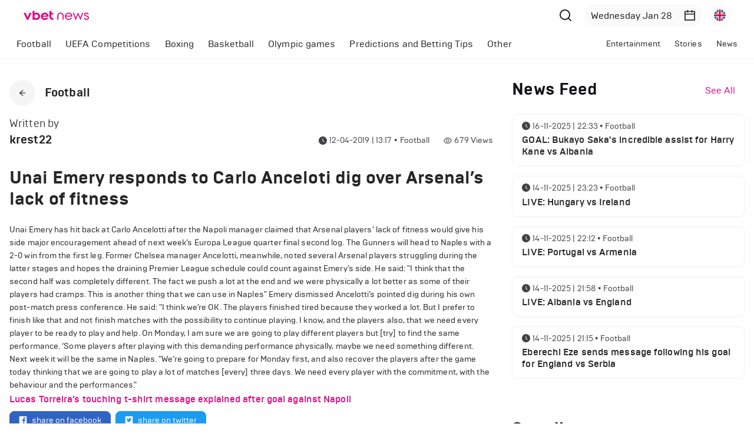

--- FILE ---
content_type: application/javascript; charset=UTF-8
request_url: https://www.vbetnews.com/_next/static/chunks/pages/tags/%5Bid%5D-ee6aeb50fad7d9cf.js
body_size: 2709
content:
(self.webpackChunk_N_E=self.webpackChunk_N_E||[]).push([[476],{3397:function(n,e,t){(window.__NEXT_P=window.__NEXT_P||[]).push(["/tags/[id]",function(){return t(4220)}])},4220:function(n,e,t){"use strict";t.r(e),t.d(e,{__N_SSG:function(){return w}});var i=t(5893),o=t(7294),l=t(5968),r=t(6226),a=t(9521),u=t(6748),s=t(2957),d=t(6180),c=t(1163),v=t(2763),f=t(9008),g=t(6799),p=t(971),h=t(1161);function m(n,e){(null==e||e>n.length)&&(e=n.length);for(var t=0,i=new Array(e);t<e;t++)i[t]=n[t];return i}function x(n,e){return function(n){if(Array.isArray(n))return n}(n)||function(n,e){var t=null==n?null:"undefined"!==typeof Symbol&&n[Symbol.iterator]||n["@@iterator"];if(null!=t){var i,o,l=[],r=!0,a=!1;try{for(t=t.call(n);!(r=(i=t.next()).done)&&(l.push(i.value),!e||l.length!==e);r=!0);}catch(u){a=!0,o=u}finally{try{r||null==t.return||t.return()}finally{if(a)throw o}}return l}}(n,e)||function(n,e){if(!n)return;if("string"===typeof n)return m(n,e);var t=Object.prototype.toString.call(n).slice(8,-1);"Object"===t&&n.constructor&&(t=n.constructor.name);if("Map"===t||"Set"===t)return Array.from(t);if("Arguments"===t||/^(?:Ui|I)nt(?:8|16|32)(?:Clamped)?Array$/.test(t))return m(n,e)}(n,e)||function(){throw new TypeError("Invalid attempt to destructure non-iterable instance.\\nIn order to be iterable, non-array objects must have a [Symbol.iterator]() method.")}()}function y(){var n,e,t=(n=["\n  padding-top: 32px;\n  padding-bottom: 80px;\n\n  .infinite-scroll-component__outerdiv {\n    margin-top: -20px;\n  }\n\n  .infinite-scroll-component {\n    padding: 16px;\n\n    @media only screen and (max-width: 992px) {\n      padding: 16px 0;\n    }\n  }\n"],e||(e=n.slice(0)),Object.freeze(Object.defineProperties(n,{raw:{value:Object.freeze(e)}})));return y=function(){return t},t}var j=a.ZP.div(y()),w=!0;e.default=function(){var n,e,t,a=(0,c.useRouter)(),m=a.query.tag,y=(0,g.dD)(),w=a.query,b=w.id,_=w.slug,S=(0,v.$G)(["common"]).t,O=(0,o.useState)(0),E=O[0],N=O[1],k=(0,o.useState)(0),A=k[0],Z=k[1],C=(0,u.a)(d.bd.o.b,{fetchPolicy:"cache-only"}).data,P=(0,o.useMemo)((function(){var n,e,t;return _&&(null===C||void 0===C||null===(n=C.categories)||void 0===n?void 0:n.length)?null===C||void 0===C||null===(t=C.categories)||void 0===t?void 0:t.find((function(n){return(null===n||void 0===n?void 0:n.slug)===_})):null===C||void 0===C||null===(e=C.categories)||void 0===e?void 0:e[0]}),[C,_]),T=x((0,s.t)(d.xu.o.gc,{fetchPolicy:"no-cache",onError:function(){a.push("/404")},onCompleted:function(n){var e,t;n&&(null===(e=n.postsByTag)||void 0===e?void 0:e.total)&&Z(null===(t=n.postsByTag)||void 0===t?void 0:t.total)}}),2),B=T[0],q=T[1],z=q.loading,F=q.data,I=(0,u.a)(d.xu.o._d,{variables:{query:{pagination:{page:0,limit:20}}},fetchPolicy:"no-cache"}).data,M=(null===F||void 0===F||null===(n=F.postsByTag)||void 0===n?void 0:n.results)||[];return(0,o.useEffect)((function(){b&&B({variables:{query:{pagination:{page:E,limit:21},tag:b}}})}),[B,b,E]),(0,o.useEffect)((function(){window.scrollTo({top:0,behavior:"smooth"})}),[E]),(0,o.useEffect)((function(){a.isReady&&N(0)}),[a]),(0,i.jsxs)(i.Fragment,{children:[(0,i.jsxs)(f.default,{children:[(0,i.jsxs)("title",{children:["Vbetnews ",P?"| ".concat(null===P||void 0===P?void 0:P.name).toUpperCase():""]}),(0,i.jsx)("meta",{name:"description",content:"Vbetnews"}),(0,i.jsx)("link",{rel:"icon",href:"/favicon.ico"})]}),(0,i.jsx)(j,{children:(0,i.jsx)(p.W2,{children:(0,i.jsxs)(l.Z,{gutter:32,children:[(0,i.jsx)(r.Z,{xs:{span:24},xl:{span:16},children:z&&M&&!M.length?(0,i.jsxs)(i.Fragment,{children:[(0,i.jsx)(h.O,{width:"50%",height:40,spaceBottom:16}),(0,i.jsx)(l.Z,{gutter:[16,16],style:{padding:"4px 0 16px"},children:new Array(3).fill(1).map((function(n,e){return(0,i.jsx)(r.Z,{xs:{span:24},xl:{span:8},children:(0,i.jsx)(h.O,{width:"100%",height:300})},"skeleton-item-".concat(e))}))}),(0,i.jsx)(h.O,{width:"30%",height:40,spaceBottom:0})]}):(0,i.jsxs)(i.Fragment,{children:[(0,i.jsx)(p.bi,{title:"".concat(m),spaceBottom:20}),(0,i.jsx)(l.Z,{gutter:[16,16],style:{padding:"4px 0 32px"},children:z&&M&&!M.length?(0,i.jsx)(i.Fragment,{children:new Array(3).fill(1).map((function(n,e){return(0,i.jsx)(r.Z,{xs:{span:24},xl:{span:8},children:(0,i.jsx)(h.O,{width:"100%",height:300})},"skeleton-item-".concat(e))}))}):null===M||void 0===M?void 0:M.map((function(n){var e,t;return(0,i.jsx)(r.Z,{xs:{span:24},xl:{span:8},children:(0,i.jsx)(p.eu,{type:"default",title:null===n||void 0===n?void 0:n.title,date:null===n||void 0===n?void 0:n.published_at,views:null===n||void 0===n||null===(e=n.views)||void 0===e?void 0:e.count,space:16,animation:!0,slug:null===n||void 0===n?void 0:n.slug,image:(null===n||void 0===n?void 0:n.image)||"",image_alt:(null===n||void 0===n?void 0:n.image_alt)||"",style:{height:"100%"},breaking:null===n||void 0===n?void 0:n.breaking,exclusive:null===n||void 0===n?void 0:n.exclusive,categoryName:a.query.category?null===(t=null===C||void 0===C?void 0:C.categories.find((function(n){return n.slug===a.query.category})))||void 0===t?void 0:t.name:null===P||void 0===P?void 0:P.name})},"content-item-".concat(null===n||void 0===n?void 0:n.id,"-").concat(Math.random()))}))}),(0,i.jsx)(p.tl,{defaultCurrent:E+1,current:E+1,pageSize:21,total:Number(A),onChange:function(n){return N(n-1)},hideOnSinglePage:!0,showSizeChanger:!1,size:y?"small":"default",style:{marginBottom:32}})]})}),(0,i.jsxs)(r.Z,{xs:{span:24},xl:{span:8},children:[(0,i.jsx)(p.oE,{title:S("news_feed.title"),titleAction:S("see_all_news"),categorySlug:null===P||void 0===P?void 0:P.slug,categoryType:"newsfeeds",categoryName:null===P||void 0===P?void 0:P.name,data:I,isLoading:!(null===I||void 0===I||null===(e=I.homeNewsfeeds)||void 0===e||null===(t=e.results)||void 0===t?void 0:t.length)||!1}),(0,i.jsx)("div",{children:(0,i.jsx)(p.w0,{})}),(0,i.jsx)(p.mX,{title:S("standings.title")})]})]})})})]})}}},function(n){n.O(0,[774,888,179],(function(){return e=3397,n(n.s=e);var e}));var e=n.O();_N_E=e}]);